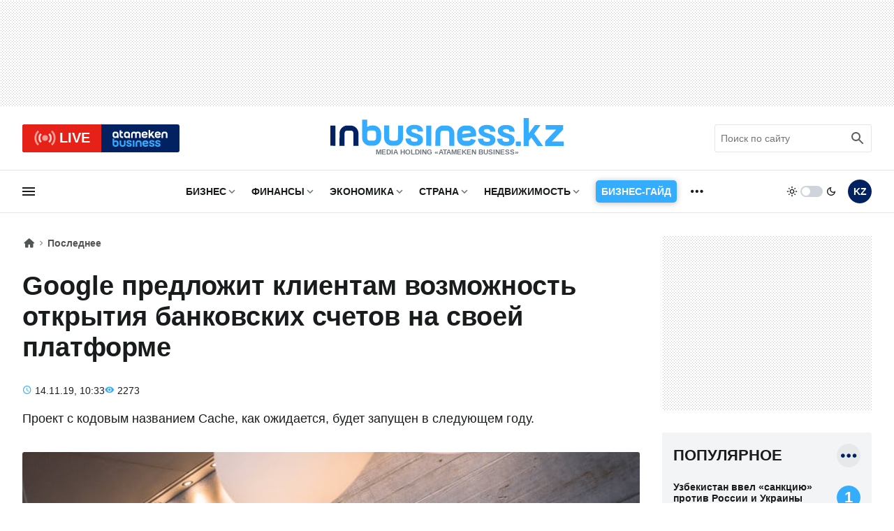

--- FILE ---
content_type: text/html; charset=UTF-8
request_url: https://inbusiness.kz/ru/last/google-predlozhit-klientam-vozmozhnost-otkrytiya-bankovskikh-schetov-na-svoey-platforme-111401
body_size: 18404
content:
<!DOCTYPE html>
<html lang="ru">
    <head>
        <meta charset="UTF-8">
        <meta name="viewport" content="width=device-width, initial-scale=1.0">
        <title>Google предложит клиентам возможность открытия банковских счетов на своей платформе  | Inbusiness.kz</title>
        <link rel="canonical" href="https://inbusiness.kz/ru/last/google-predlozhit-klientam-vozmozhnost-otkrytiya-bankovskikh-schetov-na-svoey-platforme-111401">
        <link rel="icon" href="/img/favicon/new3/favicon.ico" sizes="any">
        <link rel="icon" href="/img/favicon/new3/favicon.svg" type="image/svg+xml">
        <link rel="apple-touch-icon" href="/img/favicon/new3/apple-touch-icon.png">
        <link rel="manifest" href="/manifest.json">
        <meta property="og:url" content="https://inbusiness.kz/ru/last/google-predlozhit-klientam-vozmozhnost-otkrytiya-bankovskikh-schetov-na-svoey-platforme-111401"/>
		<meta name="robots" content="max-image-preview:large">
        <meta property="og:type" content="article">
        <meta property="og:title" content="Google предложит клиентам возможность открытия банковских счетов на своей платформе ">
        <meta property="og:description" content="Проект с кодовым названием Cache, как ожидается, будет запущен в следующем году. ">
        <meta property="og:image" content="https://inbusiness.kz/uploads/16/images/ygm8hmrE.jpg">
        <meta property="og:image:width" content="1280">
        <meta property="og:image:height" content="720">
        <meta property="og:locale" content="ru_RU">
        <meta property="fb:pages" content="877336932352362" />
        <meta name="description" content="Проект с кодовым названием Cache, как ожидается, будет запущен в следующем году. " />
        <meta name="theme-color" content="#ffffff">
        <meta name="csrf-token" content="GGauLgk38MS74YenEaR1XFBRcf1TkSAUeglbpu9l">
        <link rel="alternate" type="application/rss+xml" href="https://inbusiness.kz/ru/rss" title="Inbusiness rss">
        <meta property="yandex_recommendations_tag" content='ruposts'/>
        <!--firstscreen global inline- ->
        <link rel="preconnect" href="https://fonts.googleapis.com">
        <link rel="preconnect" href="https://fonts.gstatic.com" crossorigin>
        <link href="https://fonts.googleapis.com/css2?family=Open+Sans:ital,wght@0,300..800;1,300..800&display=swap" rel="stylesheet">-->

        <style>
            *{font-family:'Open Sans',sans-serif;border:none;padding:0;margin:0;list-style-type:none;text-decoration:none;font-size:16px;-webkit-tap-highlight-color:transparent}*,:after,:before{-webkit-box-sizing:border-box;box-sizing:border-box}u{text-decoration:underline}strike{text-decoration:line-through}aside,figure,footer,header,nav,picture{display:block}:active,:focus{outline:0}a:active,a:focus{outline:0}
            @font-face{font-family:'Open Sans';font-style:normal;font-weight:300 800;font-stretch:75% 100%;font-display:optional;src:url(/fonts/new/open-sans-cyr-var.woff2) format("woff2");unicode-range:U+0400-045F,U+0490-0491,U+04B0-04B1,U+2116}
            @font-face{font-family:'Open Sans';font-style:normal;font-weight:300 800;font-stretch:75% 100%;font-display:optional;src:url(/fonts/new/open-sans-cyrext-var.woff2) format("woff2");unicode-range:U+0460-052F,U+1C80-1C88,U+20B4,U+2DE0-2DFF,U+A640-A69F,U+FE2E-FE2F}
            @font-face{font-family:'Open Sans';font-style:normal;font-weight:300 800;font-stretch:75% 100%;font-display:optional;src:url(/fonts/new/open-sans-lat-var.woff2) format("woff2");unicode-range:U+0000-00FF,U+0131,U+0152-0153,U+02BB-02BC,U+02C6,U+02DA,U+02DC,U+2000-206F,U+2074,U+20AC,U+2122,U+2191,U+2193,U+2212,U+2215,U+FEFF,U+FFFD}
            @font-face{font-family:'Open Sans';font-style:normal;font-weight:300 800;font-stretch:75% 100%;font-display:optional;src:url(/fonts/new/open-sans-latext-var.woff2) format("woff2");unicode-range:U+0100-024F,U+0259,U+1E00-1EFF,U+2020,U+20A0-20AB,U+20AD-20CF,U+2113,U+2C60-2C7F,U+A720-A7FF}
            @font-face{font-family:'Open Sans';font-style:italic;font-weight:300 800;font-stretch:75% 100%;font-display:optional;src:url(/fonts/new/open-sans-i-cyr-var.woff2) format("woff2");unicode-range:U+0400-045F,U+0490-0491,U+04B0-04B1,U+2116}
            @font-face{font-family:'Open Sans';font-style:italic;font-weight:300 800;font-stretch:75% 100%;font-display:optional;src:url(/fonts/new/open-sans-i-cyrext-var.woff2) format("woff2");unicode-range:U+0460-052F,U+1C80-1C88,U+20B4,U+2DE0-2DFF,U+A640-A69F,U+FE2E-FE2F}
            @font-face{font-family:'Open Sans';font-style:italic;font-weight:300 800;font-stretch:75% 100%;font-display:optional;src:url(/fonts/new/open-sans-i-lat-var.woff2) format("woff2");unicode-range:U+0000-00FF,U+0131,U+0152-0153,U+02BB-02BC,U+02C6,U+02DA,U+02DC,U+2000-206F,U+2074,U+20AC,U+2122,U+2191,U+2193,U+2212,U+2215,U+FEFF,U+FFFD}
            @font-face{font-family:'Open Sans';font-style:italic;font-weight:300 800;font-stretch:75% 100%;font-display:optional;src:url(/fonts/new/open-sans-i-latext-var.woff2) format("woff2");unicode-range:U+0100-024F,U+0259,U+1E00-1EFF,U+2020,U+20A0-20AB,U+20AD-20CF,U+2113,U+2C60-2C7F,U+A720-A7FF}
            *{font-family:'Open Sans',arial,sans-serif;border:none;padding:0;margin:0;list-style-type:none;text-decoration:none;font-size:16px;-webkit-tap-highlight-color:transparent}*,:after,:before{-webkit-box-sizing:border-box;box-sizing:border-box}u{text-decoration:underline}strike{text-decoration:line-through}aside,figure,footer,header,nav,picture{display:block}:active,:focus{outline:0}a:active,a:focus{outline:0}

            @font-face{font-family:in-icons;src:url(/fonts/new/in-icons.ttf?h4dho2) format("truetype"),url(/fonts/new/in-icons.woff?h4dho2) format("woff"),url(/fonts/new/in-icons.svg?h4dho2#in-icons) format("svg");font-weight:400;font-style:normal;font-display:block}[class*=" in-"],[class^=in-]{font-family:in-icons!important;font-style:normal;font-weight:400;font-variant:normal;text-transform:none;line-height:1;-webkit-font-smoothing:antialiased;-moz-osx-font-smoothing:grayscale}.in-bolt:before{content:""}.in-edit:before{content:""}.in-share:before{content:""}.in-phone:before{content:""}.in-chart:before{content:""}.in-left:before{content:""}.in-right:before{content:""}.in-close:before{content:""}.in-calendar:before{content:""}.in-up:before{content:""}.in-down:before{content:""}.in-fb:before{content:""}.in-ig:before{content:""}.in-tv:before{content:""}.in-map:before{content:""}.in-dots:before{content:""}.in-user:before{content:""}.in-photo:before{content:""}.in-play:before{content:""}.in-play2:before{content:""}.in-time:before{content:""}.in-tg:before{content:""}.in-tt:before{content:""}.in-settings:before{content:""}.in-tw:before{content:""}.in-eye:before{content:""}.in-vk:before{content:""}.in-wa:before{content:""}.in-yt:before{content:""}.in-arr-r:before{content:""}.in-in:before{content:""}.in-home:before{content:""}.in-x:before{content: "\e920"}body{--clr-1:#012160;--clr-2:#35adff;--clr-3:#e62117;--b-0:rgba(0,0,0,0);--b-05:rgba(0,0,0,0.05);--b-10:rgba(0,0,0,0.1);--b-25:rgba(0,0,0,0.25);--c-1:#ffffff;--c-2:#191C1D;--c-3:#f2f4f6;--in-c-400:#ced4da;--in-c-600:#6c757d;--bg-dot:url("data:image/svg+xml,%3Csvg xmlns='http://www.w3.org/2000/svg' width='4' height='4' viewBox='0 0 4 4'%3E%3Cpath fill='%23000000' fill-opacity='0.25' d='M1 3h1v1H1V3zm2-2h1v1H3V1z'%3E%3C/path%3E%3C/svg%3E")}body.dark{--clr-1:#e6e9f2;--clr-2:#35adff;--clr-3:#e62117;--b-0:rgba(255,255,255,0);--b-05:rgba(255,255,255,0.05);--b-10:rgba(255,255,255,0.1);--b-25:rgba(255,255,255,0.25);--c-1:#1c1c1c;--c-2:#ffffff;--c-3:#333335;--in-c-400:#777778;--in-c-600:#a4a4a5;--bg-dot:url("data:image/svg+xml,%3Csvg xmlns='http://www.w3.org/2000/svg' width='4' height='4' viewBox='0 0 4 4'%3E%3Cpath fill='%23ffffff' fill-opacity='0.25' d='M1 3h1v1H1V3zm2-2h1v1H3V1z'%3E%3C/path%3E%3C/svg%3E")}@media (prefers-color-scheme:dark){body{--clr-1:#e6e9f2;--clr-2:#35adff;--clr-3:#e62117;--b-0:rgba(255,255,255,0);--b-05:rgba(255,255,255,0.05);--b-10:rgba(255,255,255,0.1);--b-25:rgba(255,255,255,0.25);--c-1:#1c1c1c;--c-2:#ffffff;--c-3:#333335;--in-c-400:#777778;--in-c-600:#a4a4a5;--bg-dot:url("data:image/svg+xml,%3Csvg xmlns='http://www.w3.org/2000/svg' width='4' height='4' viewBox='0 0 4 4'%3E%3Cpath fill='%23ffffff' fill-opacity='0.25' d='M1 3h1v1H1V3zm2-2h1v1H3V1z'%3E%3C/path%3E%3C/svg%3E")}body.light{--clr-1:#012160;--clr-2:#35adff;--clr-3:#e62117;--b-0:rgba(0,0,0,0);--b-05:rgba(0,0,0,0.05);--b-10:rgba(0,0,0,0.1);--b-25:rgba(0,0,0,0.25);--c-1:#ffffff;--c-2:#191C1D;--c-3:#f2f4f6;--in-c-400:#ced4da;--in-c-600:#6c757d;--bg-dot:url("data:image/svg+xml,%3Csvg xmlns='http://www.w3.org/2000/svg' width='4' height='4' viewBox='0 0 4 4'%3E%3Cpath fill='%23000000' fill-opacity='0.25' d='M1 3h1v1H1V3zm2-2h1v1H3V1z'%3E%3C/path%3E%3C/svg%3E")}}body::-webkit-scrollbar{width:10px;height:10px}body::-webkit-scrollbar-button{width:0;height:0;background:var(--c-3)}body::-webkit-scrollbar-track{background:var(--c-3)}body::-webkit-scrollbar-track-piece{background:var(--c-3)}body::-webkit-scrollbar-thumb{height:5px;background:var(--clr-2)}body::-webkit-scrollbar-corner{background:var(--c-3)}body::-webkit-resizer{background:var(--c-3)}::-moz-selection{color:var(--c-3);background:var(--clr-2)}::selection{color:var(--c-3);background:var(--clr-2)}::-moz-selection{color:var(--c-3);background:var(--clr-2)}svg{fill:var(--c-2)}*{color:var(--c-2)}img{background:var(--in-c-400)}.nobg{background:0 0}.hidemob{display:none}body{background:var(--c-1)}.wrap{max-width:680px;margin:auto}.fline{border-bottom:1px solid var(--b-10)}.items{display:-ms-grid;display:grid;-ms-grid-columns:48px 1fr 48px 48px;grid-template-columns:48px 1fr 48px 48px;padding:8px 4px}.items .logo{display:block;line-height:64px;-ms-flex-item-align:center;-ms-grid-row-align:center;align-self:center;padding:12px}.items .logo div{background:url(/img/svg/in-logo-light.svg) no-repeat left center;background-size:contain;height:24px;max-width:250px;position:relative;top:-3px}.dark .items .logo div{background-image:url(/img/svg/in-logo-dark.svg)}.items .ham,.items .lang,.items .theme button{padding:12px}.items .lang span{height:24px;width:24px;line-height:24px;text-align:center;font-weight:700;display:block;font-size:18px;color:var(--c-2)}.items button{border-radius:50%;background:0 0;cursor:pointer}.items button:active{background:var(--b-10)}.items .ham svg,.items .theme svg{height:24px;width:24px;display:block}.dark .items .theme #moon,.items .logo p,.items .theme #sun,.items .theme .switch{display:none}.dark .items .theme #sun{display:block}.overlay{opacity:0;position:fixed;top:0;right:0;bottom:0;left:0;background-color:var(--b-25);-webkit-animation:fade .5s;animation:fade .5s;z-index:-1;-webkit-transition:all .5s;transition:all .5s}.sidebar{position:fixed;height:100%;top:0;left:-320px;display:-webkit-box;display:-ms-flexbox;display:flex;width:320px;-webkit-box-orient:vertical;-webkit-box-direction:normal;-ms-flex-direction:column;flex-direction:column;background:var(--c-1);-webkit-overflow-scrolling:touch;z-index:100;-webkit-transition:.4s;transition:.4s;overflow:hidden;-webkit-transform:translate3d(0,0,0);transform:translate3d(0,0,0)}.ablive{margin:16px 16px 0 16px}.ablive a{display:block;-webkit-transition:.25s;transition:.25s}.ablive a div{display:-webkit-box;display:-ms-flexbox;display:flex;height:40px;background:#012160;border-radius:3px;overflow:hidden}.ablive a div span{background:var(--clr-3);color:#fff;text-align:center;width:50%;padding:0 16px;display:-webkit-box;display:-ms-flexbox;display:flex;-webkit-box-align:center;-ms-flex-align:center;align-items:center;-webkit-box-pack:end;-ms-flex-pack:end;justify-content:end}.ablive a div svg{height:35px;display:block;margin-right:4px}.ablive a div b{font-size:20px;font-weight:700;color:#fff}.ablive a div img{background:#012160;margin:8px 16px;height:24px;width:79px}.search{border-bottom:1px solid var(--b-10);padding-bottom:16px;margin:16px 16px 0 16px}.search div{position:relative;overflow:hidden}.search input{width:100%;border:1px solid var(--b-10);border-radius:3px;height:40px;padding:0 36px 0 8px;font-size:14px;line-height:40px;background:0 0}.search input:hover{border-color:var(--b-25)}.search input:focus{border-color:var(--clr-1)}.search button{position:absolute;height:40px;width:40px;right:0;top:0;padding:8px;background:0 0}.search button svg{height:24px;width:24px}@media (min-width:1023px){.hidemob{display:block}.ad1{display:block;background-image:var(--bg-dot);padding:16px 0}.ad1 img{display:block;margin:auto;width:-webkit-fit-content;width:-moz-fit-content;width:fit-content}.wrap{padding:0 16px;max-width:1364px}.items{display:-webkit-box;display:-ms-flexbox;display:flex;-webkit-box-pack:justify;-ms-flex-pack:justify;justify-content:space-between;-webkit-box-align:center;-ms-flex-align:center;align-items:center;padding:8px 0}.items .logo{line-height:inherit}.items .logo div{height:40px;width:334px;background-size:cover;max-width:inherit}.items .logo p{display:block;font-size:10px;font-weight:750;color:var(--in-c-600);text-align:center}.ablive,.search{border:0;padding:0;margin:0;width:225px}.ablive a div{border-radius:3px}.ablive a div b{line-height:35px}.search button{opacity:.7}.sl1{width:116px}.sl1 .ham{padding:12px 0;background:0 0;cursor:pointer;-webkit-transition:.25s;transition:.25s;position:relative;left:-3px}.sl1 .ham svg{height:24px;width:24px;display:block}.sline{border-bottom:1px solid var(--b-10);margin-bottom:32px}.sline .slblocks{display:-webkit-box;display:-ms-flexbox;display:flex;-webkit-box-pack:justify;-ms-flex-pack:justify;justify-content:space-between;-webkit-box-align:center;-ms-flex-align:center;align-items:center;height:60px}.sl2,.sl2 nav{height:100%}.sl2 .gnav .pul{margin:0 16px;display:-webkit-box;display:-ms-flexbox;display:flex;height:100%}.sl2 .gnav .pul li{position:relative;padding-right:20px;margin-right:16px;height:100%}.sl2 .gnav .pul .nosub{padding-right:0}.sl2 .gnav .plink{color:var(--c-2);font-weight:700;font-size:14px;text-transform:uppercase;height:100%;display:-webkit-box;display:-ms-flexbox;display:flex;-webkit-box-align:center;-ms-flex-align:center;align-items:center;-webkit-transition:.25s;transition:.25s;line-height:14px;position:relative}.sl2 .gnav span{position:absolute;right:0;top:50%;margin-top:-12px;display:-webkit-box;display:-ms-flexbox;display:flex;-webkit-box-pack:center;-ms-flex-pack:center;justify-content:center;width:24px;height:24px;cursor:pointer}.sl2 .gnav span:before{content:"\e90a";font-size:18px;line-height:24px;color:var(--in-c-600);font-family:in-icons}.sl2 .gnav .plink.business-guide:before{height:0}.sl2 .gnav .business-guide span{font-size:14px;position:static;padding:16px 8px;background:var(--clr-2);box-shadow:0 1px 9px var(--b-25);color:#fff;border-radius:5px;width:auto;margin:0;align-items:center;transition:.25s}.sl2 .gnav .business-guide:hover span{transform:scale(1.01)}.sl2 .gnav .business-guide span:before{content:""}.sl2 .gnav .sul{display:none}.sl2 .gnav li:last-child i{display:-webkit-box;display:-ms-flexbox;display:flex;height:100%;width:24px;font-size:26px;-webkit-box-align:center;-ms-flex-align:center;align-items:center}.sl2 .gnav li:last-child .plink,.sl2 .gnav li:last-child span{display:none}.sl2 .gnav .pul .tosub:last-child{margin:0;padding:0}.sl3{display:-webkit-box;display:-ms-flexbox;display:flex}.sl3 .theme{display:-webkit-box;display:-ms-flexbox;display:flex;-webkit-box-align:center;-ms-flex-align:center;align-items:center;cursor:pointer;margin-right:16px}.sl3 .theme button{background:0 0;cursor:pointer}.sl3 .theme button svg{width:16px;display:block}.sl3 .theme .switch{margin:0 4px;height:16px;width:32px;border-radius:8px;background:var(--in-c-400);-webkit-transition:.25s;transition:.25s;position:relative}.sl3 .theme .switch:after{-webkit-transition:.25s;transition:.25s;content:"";display:block;position:absolute;top:0;bottom:0;margin:auto;width:12px;height:12px;background:#fff;border-radius:50%;left:0;margin-left:.125rem}.dark .sl3 .theme .switch:after{left:16px}.sl3 .lang{padding:12px 0;-webkit-transition:.25s;transition:.25s}.sl3 .lang span{height:34px;width:34px;line-height:34px;text-align:center;font-weight:700;display:block;font-size:14px;color:var(--c-1);background:var(--clr-1);border-radius:50%}.ad2{background:url("data:image/svg+xml,%3Csvg xmlns='http://www.w3.org/2000/svg' viewBox='0 0 300 250' width='300' height='250'%3E%3Crect width='300' height='250' fill='%23cccccc'%3E%3C/rect%3E%3Ctext x='50%25' y='50%25' dominant-baseline='middle' text-anchor='middle' font-family='monospace' font-size='14px' fill='%23333333'%3Eреклама%3C/text%3E%3C/svg%3E")}}
        </style>


        <!--fullstory-inline-->
        <style>
.newsitem{padding:16px 16px 0 16px}.breadcrumbs div{display:-webkit-box;display:-ms-flexbox;display:flex;-webkit-box-align:center;-ms-flex-align:center;align-items:center}.breadcrumbs .ile{position:relative;padding-right:16px;margin-right:2px;line-height:22px}.breadcrumbs .ile span{font-size:14px;opacity:.75;font-weight:600;line-height:22px;display:block;height:22px}.breadcrumbs .ile a{display:block;height:22px}.breadcrumbs .ile:first-child span{font-size:18px;display:block;width:18px;line-height:22px}.breadcrumbs .ile:after{position:absolute;right:0;bottom:0;font-family:in-icons;content:"\e906";opacity:.5;font-size:14px;line-height:22px}.breadcrumbs .ile:last-child:after{content:""}.breadcrumbs .ile:last-child span{overflow:hidden;display:-webkit-box;text-overflow:ellipsis;-webkit-line-clamp:1;-webkit-box-orient:vertical}.breadcrumbs .ile a span:hover{opacity:1}.newscont h1{font-size:26px;font-weight:800;line-height:32px;margin:20px 0 24px 0;font-stretch:95%}.newsinfo{display:-webkit-box;display:-ms-flexbox;display:flex;-webkit-box-align:center;-ms-flex-align:center;align-items:center;-webkit-box-pack:justify;-ms-flex-pack:justify;justify-content:space-between;-webkit-column-gap:12px;column-gap:12px;margin-bottom:16px}.author a{display:-webkit-box;display:-ms-flexbox;display:flex;-webkit-box-align:center;-ms-flex-align:center;align-items:center}.author img{width:32px;height:32px;-o-object-fit:cover;object-fit:cover;border-radius:50%;margin-right:8px}.author span{font-size:14px;font-weight:600;line-height:16px}.extra{display:-webkit-box;display:-ms-flexbox;display:flex;-ms-flex-wrap:wrap;flex-wrap:wrap;-webkit-box-pack:right;-ms-flex-pack:right;justify-content:right;-webkit-column-gap:12px;column-gap:12px}.extra time{position:relative;padding-left:18px;font-size:14px}.extra time:before{color:var(--clr-2);position:absolute;left:0;bottom:-1px;font-family:in-icons;content:"\e914";font-size:14px;line-height:19px}.extra span{position:relative;padding-left:18px;font-size:14px;white-space:nowrap}.extra span:before{color:var(--clr-2);position:absolute;left:0;bottom:-1px;font-family:in-icons;content:"\e919";font-size:14px;line-height:19px}.annotation{margin-bottom:22px}.newscover{padding-top:56.25%;width:calc(100% + 32px);position:relative;margin:0 -16px 22px -16px}.newscover img{position:absolute;top:0;left:0;width:100%;height:100%;-o-object-fit:cover;object-fit:cover}.newscover span,.mpic span{position:absolute;bottom:8px;right:8px;display:block;color:#fff;font-size:12px;text-shadow:#000 .1em .1em .5em;font-stretch:90%}.newscover span b,.mpic span b{color:#fff;font-size:12px;font-stretch:90%}.text img{max-width:100%;height:auto!important}.yt{position:relative;margin-bottom:20px}.yt iframe{position:absolute;top:0;left:0;width: 100%;height: 100%;}@media (min-width:1023px){.newscols{display:-ms-grid;display:grid;-ms-grid-columns:1fr 300px;grid-template-columns:1fr 300px;grid-column-gap:48px;-ms-grid-rows:auto;grid-template-rows:auto}.newsitem{padding:0}.sidecont .sticky{position:-webkit-sticky;position:sticky;top:16px}.newscont h1{font-size:38px;line-height:44px;margin:28px 0 32px 0;font-stretch:100%}.newsinfo{display:-webkit-box;display:-ms-flexbox;display:flex;-webkit-box-align:center;-ms-flex-align:center;align-items:center;-webkit-box-pack:justify;-ms-flex-pack:justify;justify-content:space-between;-webkit-column-gap:12px;column-gap:12px;margin-bottom:16px}.annotation{font-size:18px;line-height:32px;margin-bottom:32px}.newscover{margin:0 0 32px 0;width:100%;border-radius:3px;overflow:hidden}}@media (min-width:1260px) and (max-width:1390px){.newscols{grid-column-gap:32px}.wrap{padding:0 32px}}
        </style>

<link rel="stylesheet" href="/css/new/global.min.css?v=7.44">
<link rel="stylesheet" href="/css/new/fullstory.min.css?v=10.51">
        <script>window.yaContextCb = window.yaContextCb || []</script>
            </head>
    <body>
    <script>
        const prefersDarkScheme=window.matchMedia("(prefers-color-scheme: dark)"),currentTheme=localStorage.getItem("theme"),metaThemeColor=document.querySelector("meta[name=theme-color]");null===currentTheme?prefersDarkScheme.matches&&(document.body.classList.toggle("dark"),metaThemeColor.setAttribute("content","#191C1D")):"dark"==currentTheme?(document.body.classList.toggle("dark"),metaThemeColor.setAttribute("content","#191C1D")):(document.body.classList.toggle("light"),metaThemeColor.setAttribute("content","#ffffff"));
    </script>
    <div class="overlay"></div>
<div class="sidebar">
    <div class="sbhead">
        <a href="" class="sblogo">
            <div class="inlogo"></div>
        </a>
        <button aria-label="close sidebar" class="sbclose">
            <i class="in-close"></i>
        </button>
    </div>
    <div class="sbbody">
        <div class="sbUp">
            <div id="sb1">
                <div data-da=".items,1023,last" class="search">
                    <form role="search" method="get" action="/ru/search">
                        <div>
                            <input type="search" id="search" name="q" placeholder="Поиск по сайту"/>
                            <button aria-label="search icon" class="search-icon-form">
                                <svg viewBox="0 0 24 24">
                                    <path d="M20.49,19l-5.73-5.73C15.53,12.2,16,10.91,16,9.5C16,5.91,13.09,3,9.5,3S3,5.91,3,9.5C3,13.09,5.91,16,9.5,16 c1.41,0,2.7-0.47,3.77-1.24L19,20.49L20.49,19z M5,9.5C5,7.01,7.01,5,9.5,5S14,7.01,14,9.5S11.99,14,9.5,14S5,11.99,5,9.5z"></path>
                                    <path d="M0,0h24v24H0V0z" fill="none"></path>
                                </svg>
                            </button>
                            <div class="loader"></div>
                        </div>
                        <div class="search-text">Идет поиск, подождите</div>
                        <style>
                            div.loader {
                                position: absolute;
                                top: 11px;
                                right: 40px;
                                transform: translateY(-50%);
                                width: 20px;
                                height: 20px;
                                border: 2px solid #ccc;
                                border-radius: 50%;
                                border-top-color: #3498db;
                                animation: spin 1s linear infinite;
                                display: none; /* Изначально скрываем анимацию */
                            }
                            .search-text{
                                display: none;
                                text-align: center;
                                font-size: 12px;
                            }

                            @keyframes  spin {
                                0% { transform: rotate(0deg); }
                                100% { transform: rotate(360deg); }
                            }
                        </style>
                    </form>
                </div>
            </div>
            <div id="sb2">
                <nav data-da=".sl2,1023,first" class="gnav">
                    <ul class="pul">
                                                                                                                    <li class="tosub">
                                <a class="plink" href="/ru/cat/biznes"
                                   title="Бизнес">Бизнес</a>
                                <ul class="sul">
                                                                            <li>
                                            <a href="/ru/cat/biznes/tek">Нефть и газ</a>
                                        </li>
                                                                            <li>
                                            <a href="/ru/cat/biznes/industriya">Индустрия</a>
                                        </li>
                                                                            <li>
                                            <a href="/ru/cat/biznes/nedra">Недра</a>
                                        </li>
                                                                            <li>
                                            <a href="/ru/cat/biznes/apk">АПК</a>
                                        </li>
                                                                            <li>
                                            <a href="/ru/cat/biznes/potrebitelskij-rynok">Потребительский рынок</a>
                                        </li>
                                                                            <li>
                                            <a href="/ru/cat/biznes/pravila-igry">Правила игры</a>
                                        </li>
                                                                            <li>
                                            <a href="/ru/cat/biznes/transport-i-logistika">Транспорт и логистика</a>
                                        </li>
                                                                    </ul>
                                <span></span>
                                                                    </li>
                            
                                                                                                                    <li class="tosub">
                                <a class="plink" href="/ru/cat/finansy"
                                   title="Финансы">Финансы</a>
                                <ul class="sul">
                                                                            <li>
                                            <a href="/ru/cat/finansy/tendencii">Тенденции</a>
                                        </li>
                                                                            <li>
                                            <a href="/ru/cat/finansy/rynki">Рынки</a>
                                        </li>
                                                                            <li>
                                            <a href="/ru/cat/finansy/igroki">Игроки</a>
                                        </li>
                                                                            <li>
                                            <a href="/ru/cat/finansy/pravila-igry-finance">Правила игры </a>
                                        </li>
                                                                            <li>
                                            <a href="/ru/cat/finansy/personalnye-finansy">Персональные финансы</a>
                                        </li>
                                                                            <li>
                                            <a href="/ru/cat/finansy/investicii">Инвестиции</a>
                                        </li>
                                                                            <li>
                                            <a href="/ru/cat/finansy/finiq">FinIQ</a>
                                        </li>
                                                                    </ul>
                                <span></span>
                                                                    </li>
                            
                                                                                                                    <li class="tosub">
                                <a class="plink" href="/ru/cat/ekonomika"
                                   title="Экономика">Экономика</a>
                                <ul class="sul">
                                                                            <li>
                                            <a href="/ru/cat/ekonomika/byudzhet">Бюджет</a>
                                        </li>
                                                                            <li>
                                            <a href="/ru/cat/ekonomika/nalogi-i-sbory">Налоги и сборы</a>
                                        </li>
                                                                            <li>
                                            <a href="/ru/cat/ekonomika/gosprogrammy-i-proekty">Госпрограммы и проекты</a>
                                        </li>
                                                                            <li>
                                            <a href="/ru/cat/ekonomika/pravila-igry-ekonomika">Правила игры</a>
                                        </li>
                                                                            <li>
                                            <a href="/ru/cat/ekonomika/makroekonomika">Макроэкономика</a>
                                        </li>
                                                                    </ul>
                                <span></span>
                                                                    </li>
                            
                                                                                                                    <li class="tosub">
                                <a class="plink" href="/ru/cat/strana"
                                   title="Страна">Страна</a>
                                <ul class="sul">
                                                                            <li>
                                            <a href="/ru/cat/strana/zdorove">Здоровье</a>
                                        </li>
                                                                            <li>
                                            <a href="/ru/cat/strana/obrazovanie">Образование</a>
                                        </li>
                                                                            <li>
                                            <a href="/ru/cat/strana/proisshestviya">Происшествия</a>
                                        </li>
                                                                    </ul>
                                <span></span>
                                                                    </li>
                            
                                                                                                                    <li class="tosub">
                                <a class="plink" href="/ru/cat/nedvizhimost"
                                   title="Недвижимость">Недвижимость</a>
                                <ul class="sul">
                                                                            <li>
                                            <a href="/ru/cat/nedvizhimost/strojki-i-infrastruktura">Стройки и инфраструктура</a>
                                        </li>
                                                                            <li>
                                            <a href="/ru/cat/nedvizhimost/zhilaya-nedvizhimost">Жилая недвижимость</a>
                                        </li>
                                                                            <li>
                                            <a href="/ru/cat/nedvizhimost/kommercheskaya-nedvizhimost">Коммерческая недвижимость</a>
                                        </li>
                                                                    </ul>
                                <span></span>
                                                                    </li>
                            
                                                                                                                            <li class="nosub">
                                        <a class="plink business-guide" href="/ru/cat/business-guide"
                                           title="Бизнес-гайд">
                                                                                            <span>Бизнес-гайд</span>
                                                                                    </a>
                                                                            </li>
                            
                                                    
                                                    
                                                    
                                                    
                                                    
                                                    
                                                <li class="tosub">
                            <b class="plink" >ещё</b>
                            <i class="in-dots"></i>
                            <ul class="sul">
                                                                                                                                                                                                                                                                                                                                                                                                                                                                                                                                    <li>
                                            <a href="/ru/cat/finance-and-investments"
                                               title="Finance and investments">
                                                Finance and investments
                                            </a>
                                        </li>
                                                                                                                                                <li>
                                            <a href="/ru/cat/mir"
                                               title="Мир">
                                                Мир
                                            </a>
                                        </li>
                                                                                                                                                <li>
                                            <a href="/ru/cat/tehnologii"
                                               title="Технологии">
                                                Технологии
                                            </a>
                                        </li>
                                                                                                                                                <li>
                                            <a href="/ru/cat/avto"
                                               title="Авто">
                                                Авто
                                            </a>
                                        </li>
                                                                                                                                                <li>
                                            <a href="/ru/cat/sport"
                                               title="Спорт">
                                                Спорт
                                            </a>
                                        </li>
                                                                                                                                                <li>
                                            <a href="/ru/cat/stil-zhizni"
                                               title="Стиль жизни">
                                                Стиль жизни
                                            </a>
                                        </li>
                                                                                                    <li><a href="/ru/authors"
                                       title="Эксперты">Эксперты</a>
                                </li>
                                <li><a href="/ru/appointments"
                                       title="Назначения">Назначения</a>
                                </li>
                            </ul>
                            <span></span>
                        </li>
                    </ul>
                </nav>
            </div>
            <div id="sb3">
                <div data-da=".items,1023,first" class="ablive">
                    <a href="/ru/tv">
                        <div>
								<span>
									<svg xmlns="http://www.w3.org/2000/svg" viewBox="0 0 48 48">
										<circle cx="24" cy="24" r="6" fill="#ffffff" opacity="0">
											<animate attributeType="CSS" attributeName="opacity" begin="0s"  dur="1s" repeatCount="indefinite" from="0.5" to="1"/>
										</circle>
										<path fill="#ffffff" opacity="0" d="M17.09,16.789L14.321,13.9C11.663,16.448,10,20.027,10,24s1.663,7.552,4.321,10.1l2.769-2.889 C15.19,29.389,14,26.833,14,24C14,21.167,15.19,18.61,17.09,16.789z">
											<animate attributeType="CSS" attributeName="opacity" begin="0.5s"  dur="1s" repeatCount="indefinite" from="0.5" to="1"/></path>
										<path fill="#ffffff" opacity="0" d="M33.679,13.9l-2.769,2.889C32.81,18.611,34,21.167,34,24c0,2.833-1.19,5.389-3.09,7.211l2.769,2.889 C36.337,31.552,38,27.973,38,24S36.337,16.448,33.679,13.9z">
											<animate attributeType="CSS" attributeName="opacity" begin="0.5s"  dur="1s" repeatCount="indefinite" from="0.5" to="1"/>
										</path>
										<g>
											<path fill="#ffffff" opacity="0" d="M11.561,11.021l-2.779-2.9C4.605,12.125,2,17.757,2,24s2.605,11.875,6.782,15.879l2.779-2.9 C8.142,33.701,6,29.1,6,24S8.142,14.299,11.561,11.021z">
												<animate attributeType="CSS" attributeName="opacity" begin="1s"  dur="1s" repeatCount="indefinite" from="0.5" to="1"/>
											</path>
											<path fill="#ffffff" opacity="0" d="M39.218,8.121l-2.779,2.9C39.858,14.299,42,18.9,42,24s-2.142,9.701-5.561,12.979l2.779,2.9 C43.395,35.875,46,30.243,46,24S43.395,12.125,39.218,8.121z">
												<animate attributeType="CSS" attributeName="opacity" begin="1s"  dur="1s" repeatCount="indefinite" from="0.5" to="1"/>
											</path>
										</g>
									</svg>
									<b>LIVE</b>
								</span>
                            <img class="lazy" decoding="async" src="/img/svg/ab-logo.svg" srcset="[data-uri]" alt="Inbusiness logo">
                        </div>
                    </a>
                </div>
            </div>
            <div id="sb4">
                <div class="currency">
        <span class="ctitle">Курсы валют</span>
        <span class="ctitle2">Национальный банк РК</span>
        <ul>
                            <li><img class="lazy" decoding="async" src="/img/svg/usa.svg" srcset="[data-uri]" alt="usa"/><span>USD</span><b>523.58</b></li>
                            <li><img class="lazy" decoding="async" src="/img/svg/euro.svg" srcset="[data-uri]" alt="euro"/><span>EUR</span><b>605.36</b></li>
                            <li><img class="lazy" decoding="async" src="/img/svg/russia.svg" srcset="[data-uri]" alt="russia"/><span>RUB</span><b>6.45</b></li>
                            <li><img class="lazy" decoding="async" src="/img/svg/china.svg" srcset="[data-uri]" alt="china"/><span>CNY</span><b>73.54</b></li>
                    </ul>
        <a class="curpredict" href="/ru/currency-projects"><span class="in-chart"></span>Валютный прогноз</a>
    </div>
            </div>
            <div id="sb5">
                <ul class="nav2">
                    <li><a href="/ru/tv_programs">Телепроекты</a></li>
                    <li><a href="/ru/hr">Вакансии</a></li>
                    <li><a href="/ru/ratings">Рейтинги</a></li>
                </ul>
            </div>
            <div id="sb6" class="special-projects">
                <div class="sptitle">Спецпроекты</div>
<div class="spitems">
    <ul>
                    <li>
                <a href="/ru/specprojects/tulpar-toplivo-novogo-pokoleniya-ot-qazaq-oil">
                                            <img class="lazy" decoding="async" src="/uploads/2024-12/thumbs/Bt56yKmO.webp" srcset="/img/svg/in-bg16x9.svg" alt="Tulpar - топливо нового поколения от Qazaq Oil"/>
                                        <span>Tulpar - топливо нового поколения от Qazaq Oil</span>
                </a>
            </li>
                    <li>
                <a href="/ru/specprojects/franshiza-q-cafe-gotovyy-pribylnyy-biznes">
                                            <img class="lazy" decoding="async" src="/uploads/2024-10/thumbs/pKQBwRsk.webp" srcset="/img/svg/in-bg16x9.svg" alt="Франшиза Q-CAFE: готовый прибыльный бизнес"/>
                                        <span>Франшиза Q-CAFE: готовый прибыльный бизнес</span>
                </a>
            </li>
                    <li>
                <a href="/ru/specprojects/poslanie-glavy-gosudarstva-kasyma-zhomarta-tokaeva-narodu-kazakhstana">
                                            <img class="lazy" decoding="async" src="/uploads/2024-9/thumbs/L0Fapfzd.webp" srcset="/img/svg/in-bg16x9.svg" alt="Послание главы государства Касыма-Жомарта Токаева народу Казахстана"/>
                                        <span>Послание главы государства Касыма-Жомарта Токаева народу Казахстана</span>
                </a>
            </li>
                    <li>
                <a href="/ru/specprojects/qazaq-oil-itogi-2023">
                                            <img class="lazy" decoding="async" src="/uploads/2023-12/thumbs/WDZGvShL.webp" srcset="/img/svg/in-bg16x9.svg" alt="Qazaq Oil итоги 2023"/>
                                        <span>Qazaq Oil итоги 2023</span>
                </a>
            </li>
                    <li>
                <a href="/ru/specprojects/luchshaya-azs-v-kazakhstane">
                                            <img class="lazy" decoding="async" src="/uploads/2023-12/thumbs/zhP2PJMe.webp" srcset="/img/svg/in-bg16x9.svg" alt="Лучшая АЗС в Казахстане"/>
                                        <span>Лучшая АЗС в Казахстане</span>
                </a>
            </li>
                    <li>
                <a href="/ru/specprojects/qazaq-oil">
                                            <img class="lazy" decoding="async" src="/uploads/2022-12/thumbs/maByQAOP.webp" srcset="/img/svg/in-bg16x9.svg" alt="Qazaq Oil"/>
                                        <span>Qazaq Oil</span>
                </a>
            </li>
            </ul>
    <a class="allsp" href="/ru/specprojects">все спецпроекты</a>
</div>            </div>
        </div>
        <div class="sbDown">
            <div id="sb7" class="social-links">
                <div class="sltitle">Мы в соцсетях</div>
                <ul>
                    <li>
                        <a href="https://www.instagram.com/inbusinesskz/" target="_blank">
                            <i class="in-ig"></i>
                            <span>240k</span>
                        </a>
                    </li>
                    <li>
                        <a href="https://t.me/atamekenbusiness" target="_blank">
                            <i class="in-tg"></i>
                            <span>68k</span>
                        </a>
                    </li>
                    <li>
                        <a href="https://www.facebook.com/inbusiness.kz/" target="_blank">
                            <i class="in-fb"></i>
                            <span>7k</span>
                        </a>
                    </li>
                    <li>
                        <a href="https://www.youtube.com/c/atamekentv" target="_blank">
                            <i class="in-yt"></i>
                            <span>1009k</span>
                        </a>
                    </li>
                    <li>
                        <a href="https://www.tiktok.com/@atamekenbusiness" target="_blank">
                            <i class="in-tt"></i>
                            <span>243k</span>
                        </a>
                    </li>
                </ul>
            </div>
        </div>
    </div>
</div>    <!--<div style="background: url(https://inbusiness.kz/redesign/img/ny2024.png);width: 100%;height: 40px;background-position: bottom;margin-bottom: -10px;"></div>-->
<div class="ad1 hidemob">
    <div class="wrap" style='height:120px'>
        <!--<a href="https://data-forum.kz/?utm_source=whatsapp&utm_medium=letter1&utm_campaign=forum" target="_blank">
            <img class="lazy" decoding="async" src="/uploads/2024-4/0L0oGYHU.png" srcset="[data-uri]"  alt="banner" style="width:100%;height:120px;">
        </a>-->

		<div id="adfox_164552198322434017">
        </div>
		<script>
			window.yaContextCb.push(()=>{
				Ya.adfoxCode.createAdaptive({
					ownerId: 375321,
					containerId: 'adfox_164552198322434017',
					params: {
						p1: 'csndu',
						p2: 'hmzg'
					}
				}, ['desktop'], {
					tabletWidth: 1024,
					phoneWidth: 480,
					isAutoReloads: false
				})
			})
		</script>
		<style>
		/* html5 banner center */
		#adfox_164552198322434017 > div:nth-of-type(1) {
			margin:auto;
		}
		</style>
    </div>
</div>
<header>
    <div class="fline">
        <div class="wrap">
            <div class="items">
                <button aria-label="menu" data-da=".sl1,1023,0" class="ham">
                    <svg viewBox="0 0 24 24">
                        <path d="M3 18h18v-2H3v2zm0-5h18v-2H3v2zm0-7v2h18V6H3z"></path>
                    </svg>
                </button>
                <a href="/ru" class=logo aria-label="logo">
                    <div id="logo"></div>
                    <p>MEDIA HOLDING «ATAMEKЕN BUSINESS»</p>

                </a>
                <div data-da=".sl3,1023,first" class="theme">
                    <button id="sun" aria-label="sun">
                        <svg viewBox="0 0 24 24">
                            <rect fill="none" height="24" width="24"/>
                            <path d="M12,9c1.65,0,3,1.35,3,3s-1.35,3-3,3s-3-1.35-3-3S10.35,9,12,9 M12,7c-2.76,0-5,2.24-5,5s2.24,5,5,5s5-2.24,5-5 S14.76,7,12,7L12,7z M2,13l2,0c0.55,0,1-0.45,1-1s-0.45-1-1-1l-2,0c-0.55,0-1,0.45-1,1S1.45,13,2,13z M20,13l2,0c0.55,0,1-0.45,1-1 s-0.45-1-1-1l-2,0c-0.55,0-1,0.45-1,1S19.45,13,20,13z M11,2v2c0,0.55,0.45,1,1,1s1-0.45,1-1V2c0-0.55-0.45-1-1-1S11,1.45,11,2z M11,20v2c0,0.55,0.45,1,1,1s1-0.45,1-1v-2c0-0.55-0.45-1-1-1C11.45,19,11,19.45,11,20z M5.99,4.58c-0.39-0.39-1.03-0.39-1.41,0 c-0.39,0.39-0.39,1.03,0,1.41l1.06,1.06c0.39,0.39,1.03,0.39,1.41,0s0.39-1.03,0-1.41L5.99,4.58z M18.36,16.95 c-0.39-0.39-1.03-0.39-1.41,0c-0.39,0.39-0.39,1.03,0,1.41l1.06,1.06c0.39,0.39,1.03,0.39,1.41,0c0.39-0.39,0.39-1.03,0-1.41 L18.36,16.95z M19.42,5.99c0.39-0.39,0.39-1.03,0-1.41c-0.39-0.39-1.03-0.39-1.41,0l-1.06,1.06c-0.39,0.39-0.39,1.03,0,1.41 s1.03,0.39,1.41,0L19.42,5.99z M7.05,18.36c0.39-0.39,0.39-1.03,0-1.41c-0.39-0.39-1.03-0.39-1.41,0l-1.06,1.06 c-0.39,0.39-0.39,1.03,0,1.41s1.03,0.39,1.41,0L7.05,18.36z"/>
                        </svg>
                    </button>
                    <div class="switch"></div>
                    <button id="moon" aria-label="moon">
                        <svg viewBox="0 0 24 24" >
                            <rect fill="none" height="24" width="24"/>
                            <path d="M9.37,5.51C9.19,6.15,9.1,6.82,9.1,7.5c0,4.08,3.32,7.4,7.4,7.4c0.68,0,1.35-0.09,1.99-0.27C17.45,17.19,14.93,19,12,19 c-3.86,0-7-3.14-7-7C5,9.07,6.81,6.55,9.37,5.51z M12,3c-4.97,0-9,4.03-9,9s4.03,9,9,9s9-4.03,9-9c0-0.46-0.04-0.92-0.1-1.36 c-0.98,1.37-2.58,2.26-4.4,2.26c-2.98,0-5.4-2.42-5.4-5.4c0-1.81,0.89-3.42,2.26-4.4C12.92,3.04,12.46,3,12,3L12,3z"/>
                        </svg>
                    </button>
                </div>
                                    <a data-da=".sl3,1023,last" href="/kz" class="lang">
                                            <span>KZ</span>
                </a>
            </div>
        </div>
    </div>
    <div class="sline">
        <div class="wrap">
            <div class="slblocks">
                <div class="sl1"></div>
                <div class="sl2"></div>
                <div class="sl3"></div>
            </div>
        </div>
    </div>
    </header>    <div class="wrapper">
            <style>
        .annotation a, .tags a span{color:var(--clr-2)}
        .annotation a:hover{text-decoration:underline}
        .author span, .tags a:not(:last-child){margin-right:8px}
        .tags{margin-bottom:20px}
        .tags a span{display:inline-block}
        .tags a span:first-letter{text-transform:capitalize}
        .text p img~em{display:block}
        .youtube-lazy iframe {
            position: absolute;
            top: 0;
            left: 0;
            width: 100% !important;
            height: 100% !important;
            border: 0;
            display: block;
        }
         .youtube-lazy {
             position: relative;
             width: 100%;
             padding-bottom: 56.25%; /* 16:9 */
             background: #000;
             margin: 24px 0;
             overflow: hidden;
             cursor: pointer;
             border-radius: 4px;
         }
        .youtube-lazy-thumb {
            position: absolute;
            inset: 0;
            background-size: cover;
            background-position: center;
            transition: transform 0.3s ease;
        }
        .youtube-lazy:hover .youtube-lazy-thumb {
            transform: scale(1.03);
        }
        .youtube-lazy-play {
            position: absolute;
            top: 50%;
            left: 50%;
            transform: translate(-50%, -50%);
            background: rgba(0, 0, 0, 0.6);
            border-radius: 50%;
            width: 80px;
            height: 80px;
            display: flex;
            align-items: center;
            justify-content: center;
            transition: background 0.3s;
        }
        .youtube-lazy:hover .youtube-lazy-play {
            background: rgba(0, 0, 0, 0.8);
        }
        .youtube-lazy-icon {
            width: 40px;
            height: 40px;
            fill: white;
        }
    /*.text > p > em{display:flex;margin-left: 10px;font-size: 14px}*/
        @media (max-width: 681px){
            .text img {margin:0!important;}
        }
		.adm3 {width:300px;height:250px;margin:0 auto 22px auto;}
    </style>
    <div class="newsline wrap">
        <div class="newsitem">
            <div class="newscols">
                <div class="newscont" id="last-111401">
                        <div class="breadcrumbs">
                            <div itemscope itemtype="https://schema.org/BreadcrumbList">
                            <span class="ile" itemprop="itemListElement" itemscope
                                  itemtype="https://schema.org/ListItem">
                                <meta itemprop="position" content="1">
                                <a href="/ru" itemprop="item">
                                    <span itemprop="name" class="in-home"><i style="display: none;">Новости</i></span>
                                </a>
                            </span>
                                                                    <span class="ile" itemprop="itemListElement" itemscope
                                          itemtype="https://schema.org/ListItem">
                                        <meta itemprop="position" content="2">
                                        <a href="/ru/last" itemprop="item">
                                            <span itemprop="name">Последнее</span>
                                        </a>
                                    </span>
                                                            </div>
                        </div>
                    <h1>Google предложит клиентам возможность открытия банковских счетов на своей платформе </h1>
                    <div class="newsinfo">
                                                <div class="extra">
                            <time datetime="2019-11-14T10:33:00+06:00">14.11.19, 10:33</time>
                            <span>2273</span>
                        </div>
                    </div>
                    <p class="annotation">Проект с кодовым названием Cache, как ожидается, будет запущен в следующем году.&nbsp;
</p>
                    <div class="newscover">
                                                    <img importance="high" fetchpriority="high"
                                 srcset="/uploads/16/images/ygm8hmrE.jpg"
                                 sizes="(max-width: 1000px) 1000px"
                                 src="/uploads/16/images/ygm8hmrE.jpg"
                                 alt="Google предложит клиентам возможность открытия банковских счетов на своей платформе ">
                                                                                            </div>
                    <div class="text">
                        <p>Американская Google готовится войти в сферу финансовых услуг и в скором времени предложит пользователям ее сервисов возможность открытия банковских счетов, пишет Интерфакс со ссылкой на The Wall Street Journal.</p>                <div class="adm3 onlymob" style="margin-bottom:22px">
                    <div id="adfox_164552200799598795_111401"></div>
                    <script>
                        window.yaContextCb.push(()=>{
                            Ya.adfoxCode.createScroll({
                                ownerId: 375321,
                                containerId: 'adfox_164552200799598795_111401',
                                params: {
                                    p1: 'csneb',
                                    p2: 'hmzm'
                                }
                            }, ['phone', 'tablet'], {
                                tabletWidth: 1024,
                                phoneWidth: 680,
                                isAutoReloads: false
                            })
                        })
                    </script>
                </div>

<p>Проект с кодовым названием Cache, как ожидается, будет запущен в следующем году. Партнерами Google в этом проекте станут Citigroup Inc. и кредитный кооператив Стэнфордского университета, которые займутся обслуживанием банковских счетов.</p>

<p>Крупные технологические компании рассматривают вхождение в сектор финансовых услуг как способ стать ближе к клиентам и получить доступ к ценным пользовательским данным. Apple ранее в этом году представила собственную кредитную карту, Amazon.com также обсуждает с банками возможность открытия счетов для пользователей, Facebook Inc. работает над созданием собственной виртуальной валюты.</p>

<p>Амбиции технологических гигантов создают проблемы для компаний сферы финансовых услуг, которые боятся потерять клиентов, и, кроме того, могут вызвать негативную реакцию регуляторов, недовольных растущим влиянием крупных интернет-компаний, отмечают эксперты.</p>

<p>Проект Google отводит ведущую роль финансовым партнерам &ndash;&nbsp;на их плечи ляжет обеспечение необходимой инфраструктуры и комплаенса, заявил топ-менеджер компании Цезарь Сенгупта в интервью WSJ. По его словам, в будущем участниками проекта могут стать и другие банки.</p>

<p>&quot;Наш подход предполагает глубокое партнерство с банками и финансовой системой, &ndash;&nbsp;сказал Сенгупта. &ndash;&nbsp;Возможно, это более длинный путь, но и более устойчивый&quot;.</p>

<p>По словам Сенгупты, Google хочет создать сервис, полезный для клиентов, банков и компаний, который может включать в себя программы лояльности клиентов, однако не намерен продавать клиентские данные. Компания не раз подчеркивала, что не использует данные клиентов сервиса Google Pay в рекламных целях и не делится этой информацией с рекламодателями.</p>

<p>Недавний опрос, проведенный консалтинговой компанией McKinsey &amp; Co., показал, что 58% респондентов готовы доверять финансовым продуктам Google.</p>

<p>&quot;Если мы можем помочь людям решать больше задач онлайн, это хорошо для Интернета, и это хорошо для нас&quot;, &ndash;&nbsp;отметил Сенгупта.</p>

<p>Предполагается, что пользователи нового сервиса будут получать доступ к своему счету через сервис Google Pay. Alphabet Inc., материнская компания Google, запустила Google Pay в 2015 году и с этого времени ищет новые пути для его более активного использования клиентами.</p>

<p>По оценкам Juniper Research, число пользователей Google Pay по всему миру достигнет 100 млн в 2020 году по сравнению с 39 млн в 2018 году. Для сравнения, число пользователей Apple Pay в прошлом году составило порядка 140 млн.</p>

						<style>
    .tgs {display: flex;margin-bottom:22px;background: var(--b-05);padding: 6px 12px;border-radius: 5px;}
    .tgs:hover {text-decoration:none!important;background: var(--b-10);}
    .tgs img {height:37px;width:37px;margin-right:12px!important;background:none;}
    .tgs div {width: 100%;align-self: center;}
    .tgs div b {display:none;}
    .tgs div span {font-size:12px;font-weight:700;display:block}
    .tgs strong {font-size:10px;padding:8px;color:#fff;background-color:#039BE4;border-radius:5px;align-self: center;}

    @media (min-width: 650px) {
        .tgs {margin-bottom:32px;padding: 8px 16px;}
        .tgs img {height:60px;width:60px;margin-right:16px;}
        .tgs div b {display:block;font-size:16px;line-height:22px;}
        .tgs div span {font-size:14px;font-weight:400;}
        .tgs strong  {font-size:14px;padding:8px 16px;font-weight:400;}
    }
</style>
<a href="https://t.me/+9rXC9mqvzuM4Njcy" class=tgs>
    <img src="/img/svg/telegram.svg" class="lazy" srcset="[data-uri]" alt="Telegram">
    <div>
                    <b>ПОДПИСЫВАЙТЕСЬ НА НАС В TELEGRAM</b>
            <span>Узнавайте о новостях первыми</span>
            </div>
    <strong>Подписаться</strong>
</a>                    </div>
                    <div class=share>
                        <div class=shead><span>Поделиться</span><b class="in-share"></b></div>
                        <div class="slinks">
                            <a target=_blank
                               href="https://www.facebook.com/sharer/sharer.php?u=https://inbusiness.kz/ru/last/google-predlozhit-klientam-vozmozhnost-otkrytiya-bankovskikh-schetov-na-svoey-platforme-111401"
                               class="in-fb"></a>
                            <a target=_blank
                               href="https://t.me/share/url?url=https://inbusiness.kz/ru/last/google-predlozhit-klientam-vozmozhnost-otkrytiya-bankovskikh-schetov-na-svoey-platforme-111401"
                               class="in-tg"></a>
                            <a target=_blank
                               href="https://wa.me/?text=https://inbusiness.kz/ru/last/google-predlozhit-klientam-vozmozhnost-otkrytiya-bankovskikh-schetov-na-svoey-platforme-111401"
                               class="in-wa"></a>
                            <a target=_blank
                               href="https://x.com/share?text=Google предложит клиентам возможность открытия банковских счетов на своей платформе &url=https://inbusiness.kz/ru/last/google-predlozhit-klientam-vozmozhnost-otkrytiya-bankovskikh-schetov-na-svoey-platforme-111401"
                               class="in-x"></a>
                            <a target=_blank
                               href="https://vk.com/share.php?url=https://inbusiness.kz/ru/last/google-predlozhit-klientam-vozmozhnost-otkrytiya-bankovskikh-schetov-na-svoey-platforme-111401"
                               class="in-vk"></a>
                        </div>
                        <script>
                            // native share button
                                                                                                                                                                                                                                var tables = document.querySelectorAll(".text table");
                            tables.forEach(function (table) {
                                var scrollDiv = document.createElement('div');
                                scrollDiv.classList.add("table-div-scroll");
                                table.parentNode.insertBefore(scrollDiv, table);
                                scrollDiv.appendChild(table);
                            });
                        </script>
                                                                                                                    </div>
                    <div class="tags" id="679-252353-204066">
                                                                                    <a href="/ru/tag/google"><span>#Google</span></a>
                                                            <a href="/ru/tag/bankovskiy-schet"><span>#Банковский счет</span></a>
                                                            <a href="/ru/tag/platforma"><span>#Платформа</span></a>
                                                                        </div>
                    <div class="ad5 onlymob">
                        <!--ADM4RU-->
                        <div id="adfox_164552201169992885_111401"></div>
                        <script>
                            window.yaContextCb.push(() => {
                                Ya.adfoxCode.createScroll({
                                    ownerId: 375321,
                                    containerId: 'adfox_164552201169992885_111401',
                                    params: {
                                        p1: 'csnec',
                                        p2: 'hmzp'
                                    }
                                }, ['phone', 'tablet'], {
                                    tabletWidth: 1024,
                                    phoneWidth: 680,
                                    isAutoReloads: false
                                })
                            })
                        </script>
                    </div>
                <!-- <div class="readmore">
                    <a href="/ru/last/sud-ssha-vynes-reshenie-delu-o-dominirovanii-google-na-rynke-internet-poiskovikov">
                                    <img class="lazy" decoding="async" src="/uploads/2025-9/thumbs/bzNqMs9F.webp" srcset="/img/svg/in-bg16x9.svg" alt=" Суд США вынес решение по делу о доминировании Google на рынке поисковиков"/>
                                <span> Суд США вынес решение по делу о доминировании Google на рынке поисковиков</span>
            </a>
                    <a href="/ru/last/sboi-v-rabote-google-zaregistrirovany-po-vsemu-miru">
                                    <img class="lazy" decoding="async" src="/uploads/2025-9/thumbs/EUNjY65x.webp" srcset="/img/svg/in-bg16x9.svg" alt="Сбои в работе Google зарегистрированы по всему миру "/>
                                <span>Сбои в работе Google зарегистрированы по всему миру </span>
            </a>
                    <a href="/ru/last/genprokuratura-rk-predupredila-ob-atake-na-gmail">
                                    <img class="lazy" decoding="async" src="/uploads/2025-9/thumbs/Dxo636vt.webp" srcset="/img/svg/in-bg16x9.svg" alt="Генпрокуратура РК предупредила об атаке на Gmail "/>
                                <span>Генпрокуратура РК предупредила об атаке на Gmail </span>
            </a>
                    <a href="/ru/last/zarubezhnye-onlajn-giganty-platyat-v-rk-kopejki">
                                    <img class="lazy" decoding="async" src="/uploads/2025-9/thumbs/WvLsEJ0H.webp" srcset="/img/svg/in-bg16x9.svg" alt="Зарубежные онлайн-гиганты платят в РК копейки? "/>
                                <span>Зарубежные онлайн-гиганты платят в РК копейки? </span>
            </a>
                    <a href="/ru/last/google-investiruet-15-mlrd-dollarov-v-stroitelstvo-centra-obrabotki-dannyh-ii-v-indii">
                                    <img class="lazy" decoding="async" src="/uploads/2025-10/thumbs/7s66HYc7.webp" srcset="/img/svg/in-bg16x9.svg" alt="Google инвестирует 15 млрд долларов в строительство центра обработки данных ИИ в Индии"/>
                                <span>Google инвестирует 15 млрд долларов в строительство центра обработки данных ИИ в Индии</span>
            </a>
                    <a href="/ru/last/google-obvinili-v-ispolzovanii-gemini-dlya-slezhki-za-polzovatelyami">
                                    <img class="lazy" decoding="async" src="/uploads/2025-11/thumbs/Y2IirrGz.webp" srcset="/img/svg/in-bg16x9.svg" alt="Google обвинили в использовании Gemini для слежки за пользователями"/>
                                <span>Google обвинили в использовании Gemini для слежки за пользователями</span>
            </a>
            </div>
-->
                                        <!--Тип баннера: Рекомендательный виджет-->
                                                <div id="adfox_164552606705745270_111401"></div>
                        <script>
                            window.yaContextCb.push(() => {
                                Ya.adfoxCode.create({
                                    ownerId: 375321,
                                    containerId: 'adfox_164552606705745270_111401',
                                    params: {
                                        p1: 'csniu',
                                        p2: 'gqqu'
                                    },
                                    insertionCodeParams: {
                                        additionalClasses: [rectheme]
                                    }
                                })
                            })
                        </script>
                                                            </div>
                <div class="sidecont">
    <div class="sticky">
        <div class="ad2">
			<div id="adfox_164552198646578627_111401"></div>
			<script>
				window.yaContextCb.push(()=>{
					Ya.adfoxCode.createScroll({
						ownerId: 375321,
						containerId: 'adfox_164552198646578627_111401',
						params: {
							p1: 'csndv',
							p2: 'hmzi'
						}
					})
				})
			</script>
        </div>
        <div class="topnews">
        <div class="cbheader">
        <span class="catname">Популярное</span>
        <a href="/ru/popular/today" class="all-more"><i class="in-dots"></i></a>
    </div>
    <div class="topitems">
        <ul>
                            <li>
                    <a href="/ru/news/uzbekistan-vvel-sankciyu-protiv-rossii-i-ukrainy">
                        <span>Узбекистан ввел &laquo;санкцию&raquo; против России и Украины </span>
                                                    <div><time class="rfont3" datetime="">Сегодня, 10:15</time><b class="eye">2735</b></div>
                    </a>
                </li>
                            <li>
                    <a href="/ru/news/avtorynok-kazahstana-vstal-sdelki-ostanovilis">
                        <span>Авторынок Казахстана &laquo;встал&raquo;: сделки остановились </span>
                                                    <div><time class="rfont3" datetime="">Сегодня, 09:01</time><b class="eye">2409</b></div>
                    </a>
                </li>
                            <li>
                    <a href="/ru/last/14-noyabrya-budet-moshnejshaya-magnitnaya-burya">
                        <span>14 ноября будет мощнейшая магнитная буря </span>
                                                    <div><time class="rfont3" datetime="">Сегодня, 09:08</time><b class="eye">2147</b></div>
                    </a>
                </li>
                            <li>
                    <a href="/ru/news/metall-i-lyudi-kakuyu-rol-gmk-igraet-v-zanyatosti-i-budushem-regionov">
                        <span>Металл и люди: какую роль ГМК играет в занятости и будущем регионов </span>
                                                    <div><time class="rfont3" datetime="">Сегодня, 11:50</time><b class="eye">1992</b></div>
                    </a>
                </li>
                            <li>
                    <a href="/ru/last/skolko-dnej-otdohnut-kazahstancy-na-den-nezavisimosti-i-novyj-god">
                        <span>Сколько дней отдохнут казахстанцы на День Независимости и Новый год</span>
                                                    <div><time class="rfont3" datetime="">Сегодня, 13:47</time><b class="eye">1828</b></div>
                    </a>
                </li>
                    </ul>
    </div>
</div>        		    <div id="mmblock" class="mmblock" style="margin:27px -5px 0px -5px"></div>
                <div class="subscribe">
            <span class=stext>Подписывайтесь на нас</span>
            <div>
                <a target="_blank" href="https://yandex.ru/news/?favid=254153543">
                    <span>Яндекс новости</span>
                    <img src="/img/svg/yandexnews.svg" class="lazy" srcset="[data-uri]" alt="YandexNews">
                </a>
                <a target="_blank" href="https://news.google.com/publications/CAAiEAwpce2PQvthMix49pMhDZUqFAgKIhAMKXHtj0L7YTIsePaTIQ2V?hl=ru&gl=RU&ceid=RU%3Aru">
                    <span>Google новости</span>
                    <img src="/img/svg/googlenews.svg" class="lazy" srcset="[data-uri]" alt="GoogleNews">
                </a>
                <a target="_blank" href="https://zen.yandex.ru/id/5b0e57c03dceb710503c1e18?invite=1">
                    <span>Яндекс Дзен</span>
                    <img src="/img/svg/yandexzen.svg" class="lazy" srcset="[data-uri]" alt="YandexZen">
                </a>
                <a target="_blank" href="https://t.me/atamekenbusiness">
                    <span>Telegram</span>
                    <img src="/img/svg/telegram.svg" class="lazy" srcset="[data-uri]" alt="Telegram">
                </a>
            </div>
        </div>
    </div>
</div>            </div>
            <div class="ad3 hidemob">
                <div id="adfox_164552199064082285_111401"></div>
                <script>
                    window.yaContextCb.push(() => {
                        Ya.adfoxCode.createScroll({
                            ownerId: 375321,
                            containerId: 'adfox_164552199064082285_111401',
                            params: {
                                p1: 'csndw',
                                p2: 'hmzj'
                            }
                        }, ['desktop'], {
                            tabletWidth: 1024,
                            phoneWidth: 480,
                            isAutoReloads: false
                        })
                    })
                </script>
            </div>
            <script type="application/ld+json">
				{
					"@context": "http://schema.org",
					"@type": "NewsArticle",
					"headline": "Google предложит клиентам возможность открытия банковских счетов на своей платформе ",
					"url": "https://inbusiness.kz/ru/last/google-predlozhit-klientam-vozmozhnost-otkrytiya-bankovskikh-schetov-na-svoey-platforme-111401",
					"image":[
					                        "/uploads/16/images/ygm8hmrE.jpg"
                                    ],
					"datePublished": "2019-11-14T10:33:00+06:00",
					"dateModified": "2025-11-14T21:14:00+05:00",
                     "description": "Проект с кодовым названием Cache, как ожидается, будет запущен в следующем году.&nbsp;"
				}
            </script>
        </div>
    </div>
        </div>
    <footer>
    <div class="ftc wrap">
        <div class="fleft">
            <div class="insoc">
                <a class="flogo" href="/"><img class="lazy" alt="inbusiness logo" width="240" height="29" decoding="async" src="/img/svg/in-logo-dark.svg" scrset="[data-uri]"/></a>
                <ul class="fsoc" style="flex-wrap:wrap;row-gap: 8px;">
                                            <li>
                            <a href="https://www.instagram.com/inbusinesskz/" target="_blank">
                                <i class="in-ig"></i>
                                <span>253k</span>
                            </a>
                        </li>
                                            <li>
                            <a href="https://t.me/inbusinesskz" target="_blank">
                                <i class="in-tg"></i>
                                <span>23k</span>
                            </a>
                        </li>
                                            <li>
                            <a href="https://www.facebook.com/inbusinessqaz/" target="_blank">
                                <i class="in-fb"></i>
                                <span>23k</span>
                            </a>
                        </li>
                                            <li>
                            <a href="https://twitter.com/Inbusiness_kz" target="_blank">
                                <i class="in-tw"></i>
                                <span>65</span>
                            </a>
                        </li>
                                            <li>
                            <a href="https://www.tiktok.com/@inbusiness_kz?_t=8cMIRb9xEzl&amp;_r=1" target="_blank">
                                <i class="in-tt"></i>
                                <span>400k</span>
                            </a>
                        </li>
                                    </ul>
            </div>
            <div class="absoc">
                <a class="flogo" href="/"><img class="lazy" alt="atameken business logo" width="160" height="49" decoding="async" src="/img/svg/ab-logo.svg" scrset="[data-uri]" style="width:160px"/></a>
                <ul class="fsoc" style="flex-wrap:wrap;row-gap: 8px;">
                                            <li>
                            <a href="https://www.instagram.com/atameken.business/" target="_blank">
                                <i class="in-ig"></i>
                                <span>440k</span>
                            </a>
                        </li>
                                            <li>
                            <a href="https://t.me/+9rXC9mqvzuM4Njcy" target="_blank">
                                <i class="in-tg"></i>
                                <span>74k</span>
                            </a>
                        </li>
                                            <li>
                            <a href="https://www.facebook.com/atamekentv.kz" target="_blank">
                                <i class="in-fb"></i>
                                <span>100k</span>
                            </a>
                        </li>
                                            <li>
                            <a href="https://www.youtube.com/c/atamekentv" target="_blank">
                                <i class="in-yt"></i>
                                <span>1066k</span>
                            </a>
                        </li>
                                            <li>
                            <a href="https://www.tiktok.com/@atamekenbusiness" target="_blank">
                                <i class="in-tt"></i>
                                <span>344k</span>
                            </a>
                        </li>
                                            <li>
                            <a href="https://twitter.com/atamekentv" target="_blank">
                                <i class="in-tw"></i>
                                <span>1k</span>
                            </a>
                        </li>
                                            <li>
                            <a href="https://vk.com/atamekenbusiness" target="_blank">
                                <i class="in-vk"></i>
                                <span>7k</span>
                            </a>
                        </li>
                                    </ul>
            </div>
            <ul class="fmenu">
                <li><a href="/ru/post/o-proekte">О нас</a></li>
                <li><a href="/ru/post/svyazatsya-s-redakciej">Контакты</a></li>
                <li><a href="/ru/marketing">Реклама</a></li>
				<li><a href="/ru/tv_programs">Телепроекты</a></li>
				<li><a href="/ru/hr">Вакансии</a></li>
				<li><a href="/ru/ratings">Рейтинги</a></li>
            </ul>
        </div>
        <div class="fright">
            <p>Свидетельство о постановке на учет, переучет периодического печатного издания, информационного агентства и сетевого издания №17614-ИА выдано 15.03.2019 Комитетом связи, информатизации и информации Министерства по инвестициям и развитию Республики Казахстан.</p>
            <p>Свидетельство о постановке на учет отечественного телерадио канала №KZ23VJB00000123 выдано 08.09.2016 Комитетом связи, информатизации и информации Министерства по инвестициям и развитию Республики Казахстан.</p>
            <a class="copy" href="/ru/post/soglashenie-ob-ispolzovanii-materialov">Соглашение об использовании материалов</a>
        </div>
        <div class="ftline">
            <span class="credits">Медиахолдинг &laquo;Atameken Business&raquo;</span>
            <a class="privacy-policy" href="/ru/post/policy">Политика конфиденциальности</a>
            <div class="counters">
                <div class="google-play">
                    <a href="https://play.google.com/store/apps/details?id=com.in.inbusiness">
                        <img class="lazy" decoding="async" src="/img/google-play.svg" srcset="/img/svg/in-bg16x9.svg" alt="Inbusiness.kz app"/>
                    </a>
                </div>
                <div class="mailru">
					<!-- Rating Mail.ru logo -->
					<a href="https://top.mail.ru/jump?from=3205527">
						<img class=lazy decoding="async" src="https://top-fwz1.mail.ru/counter?id=3205527;t=571;l=1" srcset="/img/svg/in-bg16x9.svg" style="border:0;" height="32"
							 width="88" alt="Top.Mail.Ru"/></a>
					<!-- //Rating Mail.ru logo -->
                </div>
                <div class="liveinternet">
                    <!--LiveInternet counter-->
                    <a href="https://www.liveinternet.ru/click" target="_blank">
                        <img id="licntB264" width="88" height="31" style="border:0" title="LiveInternet: показано число просмотров за 24 часа, посетителей за 24 часа и за сегодня"
                             src="[data-uri]" alt=""/>
                    </a>
                    <!--/LiveInternet-->
                </div>
            </div>
        </div>
    </div>
</footer>

<script defer src="/js/new/global.min.js?v=10.1"></script>
<script defer src="/js/new/fullstory.min.js?v=8"></script>
        <script>
        document.addEventListener("DOMContentLoaded", function () {
            document.querySelectorAll('.youtube-lazy').forEach(el => {
                const videoId = el.dataset.videoId;
                const thumb = el.querySelector('.youtube-lazy-thumb');

                // если превью отсутствует, подставляем стандартное
                if (!thumb.style.backgroundImage) {
                    thumb.style.backgroundImage = `url('https://img.youtube.com/vi/${videoId}/hqdefault.jpg')`;
                }

                el.addEventListener('click', () => {
                    const iframe = document.createElement('iframe');
                    iframe.src = `https://www.youtube.com/embed/${videoId}?autoplay=1&rel=0`;
                    iframe.title = "YouTube video player";
                    iframe.frameBorder = "0";
                    iframe.allow = "autoplay; encrypted-media; picture-in-picture";
                    iframe.allowFullscreen = true;
                    iframe.style.width = '100%';
                    iframe.style.height = '100%';
                    el.innerHTML = '';
                    el.appendChild(iframe);
                });
            });
        });
    </script>
<script>
let shareNative = document.querySelector('.share .shead b');
shareNative.addEventListener('click', event => {
    navigator.share({
        title: document.title,
        url: location.href
    })
});
let rectheme = localStorage.getItem("theme");
if (rectheme === null && document.body.classList.contains("dark")) rectheme = "dark";
</script>
<!--<script defer src="/js/new/inf.min.js?v=2.1"></script>-->
<!--<div style='width: 100%; position: fixed; bottom: 0; left: 0; display: flex; justify-content: center; z-index: 98;box-shadow: var(--b-10) 0px 0px 16px 4px;background:var(--c-1)' id='closing'>
    <div style='position: relative;width:100%;text-align:center;'>
        <!- -Тип баннера: [inbusiness.kz] Mobile Float- ->
        <div id="adfox_165537146735265255"></div>
        <style>
            #close {box-shadow: 0 8px 16px 0 var(--b-10);background: var(--clr-2); width: 27px; height: 27px; border-radius: 3px; color: #fff; display: none; align-items: center; justify-content: center; position: absolute; top: -29px; right: 0px; z-index: 98; font-size: 25px}
            @media (min-width: 480px) {
              #close {display:none!important;}
            }
        </style>
        <span id='close' class="in-close"></span>
    </div>
</div>-->
<div id="sticky-id"></div>
<script>
if (window.innerWidth < 480) {
    /*setTimeout(function () {
        window.yaContextCb.push(()=>{
            Ya.adfoxCode.createAdaptive({
                ownerId: 375321,
                containerId: 'adfox_165537146735265255',
                params: {
                    pp: 'i',
                    ps: 'exsh',
                    p2: 'hrze'
                }
            }, ['phone'], {
                tabletWidth: 830,
                phoneWidth: 480,
                isAutoReloads: false
            })
        })

        const websitebody = document.querySelector('body');
        websitebody.addEventListener('click', event => {
            if (event.target.id === 'close') {
                document.getElementById('closing').style.display = 'none';
            }
        })
        setTimeout(() => document.querySelector('#close').style.display = "flex", 1000);
    }, 4000);
	*/
    setTimeout(function () {
		const floatScr = document.createElement("script");
		floatScr.src = "https://cdn.tds.bid/bid.js";
		floatScr.async = true;
		document.body.appendChild(floatScr);
		
  if (window.defineRecWidget){
                        window.defineRecWidget({
                            containerId: "sticky-id",
                            plId: "60",
                            prId: "60-354",
                            product: "st",
                        })
                    }else{
                        window.recWait = window.recWait || [];
                        window.recWait.push({
                            containerId: "sticky-id",
                            plId: "60",
                            prId: "60-354",
                            product: "st",
                        })
                    }
    }, 6000);
}
let search = document.querySelector('.search-icon-form')
search.addEventListener('click', () => {
    document.querySelector('.loader').style.display = 'block'
    document.querySelector('.search-text').style.display = 'block'
})
</script>
<div id="bbar" class="bbar">
    <style>
        .bbar {position: fixed;bottom: 0;right: 0;width: 100%;max-width:450px;background-color: var(--c-3);padding: 16px;z-index: 999;box-shadow: 0 16px 36px 0 var(--b-10);display:none;}
        .bbarc {display: flex;flex-wrap: wrap;align-items: center;}
        .bbicon img {width: 75px;height: 75px;display:block;}
        .bbtext {flex: 1 0 50%;padding: 8px 16px;}
        .bbtns {display:flex;flex-basis: 100%;flex-direction: row-reverse;margin-top: 16px;}
        .bbyes {background: var(--clr-2);color: #fff;font-weight: bold;text-transform: uppercase;font-size: 14px;padding: 6px 12px;border-radius: 4px;}
        .bbyes:hover {opacity:0.9;}
        .bbclose {margin-right: 16px;font-size: 14px;background:none;cursor:pointer;}
        .bbclose:hover {text-decoration:underline;}
        @media (min-width: 1023px) {
            .bbar {border-radius:6px 0 0 0;}
        }
    </style>
    <div class="bbarc">
        <div class="bbicon"><img class="lazy" decoding="async" src="/img/favicon/new3/favicon.svg" srcset="[data-uri]"/></div>
        <div class="bbtext">Подпишитесь на наш Telegram канал! <span>Узнавайте о новостях первыми</span></div>
        <div class="bbtns">
            <a target=_blank href="https://t.me/+vl173wxK-K45MDky" class="bbyes">Подписаться</a>
            <button class="bbclose">Не сейчас</button>
        </div>
    </div>
    <script>
        setTimeout(function() {
            document.querySelector('.bbclose').addEventListener('click', function() {
                document.getElementById('bbar').style.display = 'none';
                localStorage.setItem('BBhideTime', new Date().getTime());
            });
            const hideTime = localStorage.getItem('BBhideTime');
            if (hideTime) {
                const twoDays = 2 * 24 * 60 * 60 * 1000;
                const currentTime = new Date().getTime();
                if (currentTime - parseInt(hideTime) < twoDays) {
                    return;
                } else {
                    document.getElementById('bbar').style.display = 'block';
                }
            } else {
                document.getElementById('bbar').style.display = 'block';
            }
        }, 10000);
    </script>
</div>
    </body>
</html>

--- FILE ---
content_type: application/javascript
request_url: https://inbusiness.kz/js/new/fullstory.min.js?v=8
body_size: 595
content:
if("IntersectionObserver"in window){const InBusinessObserver=new IntersectionObserver((entries,inObserver)=>{entries.forEach(entry=>{if(entry.isIntersecting){if(entry.target.classList.contains("lazy")){const lazyImage=entry.target;"IMG"!=lazyImage.tagName?(lazyImage.style.backgroundImage="url("+lazyImage.dataset.src+")",lazyImage.classList.remove("lazy"),inObserver.unobserve(lazyImage)):(lazyImage.srcset=lazyImage.src,lazyImage.classList.remove("lazy"),inObserver.unobserve(lazyImage))}if(entry.target.classList.contains("twitter-tweet")){let twt=document.createElement("script");twt.charset="utf-8",twt.async=!0,twt.id="twitScript",twt.src="https://platform.twitter.com/widgets.js",document.body.appendChild(twt),inObserver.unobserve(entry.target)}if(entry.target.classList.contains("instagram-media")){let inst=document.createElement("script");inst.async=!0,inst.id="instScript",inst.src="https://www.instagram.com/embed.js",document.body.appendChild(inst),inObserver.unobserve(entry.target)}if(entry.target.classList.contains("mmblock")){const scriptMM=document.createElement("script");scriptMM.src="//mediametrics.ru/partner/inject/injectv2.js",scriptMM.id="MediaMetricsInject",scriptMM.setAttribute("data-adaptive","true"),scriptMM.setAttribute("data-img","true"),scriptMM.setAttribute("data-imgsize","65"),scriptMM.setAttribute("data-type","img"),scriptMM.setAttribute("data-linkscolor","var(--c-2)"),scriptMM.setAttribute("data-transparent","true"),scriptMM.setAttribute("data-rows","5"),scriptMM.setAttribute("data-fontfamily","Open+Sans"),scriptMM.setAttribute("data-place","left"),scriptMM.setAttribute("data-fontsize","14"),scriptMM.setAttribute("data-visiblerows","3"),scriptMM.setAttribute("data-period","online"),scriptMM.setAttribute("data-country","kz"),scriptMM.setAttribute("data-site","mmet/inbusiness_kz"),document.getElementById("mmblock").appendChild(scriptMM),inObserver.unobserve(entry.target)}}})});let arr=document.querySelectorAll(".lazy"),twits=document.querySelectorAll(".twitter-tweet"),insts=document.querySelectorAll(".instagram-media"),mmblock=document.querySelector(".mmblock");arr.forEach(v=>{InBusinessObserver.observe(v)}),twits.forEach(v=>{InBusinessObserver.observe(v)}),insts.forEach(v=>{InBusinessObserver.observe(v)}),InBusinessObserver.observe(mmblock)}else{let arrLazy;document.querySelectorAll(".lazy").forEach(v=>{"IMG"!=v.tagName?(v.style.backgroundImage="url("+v.dataset.src+")",v.classList.remove("lazy")):(v.srcset=v.src,v.classList.remove("lazy"))})}